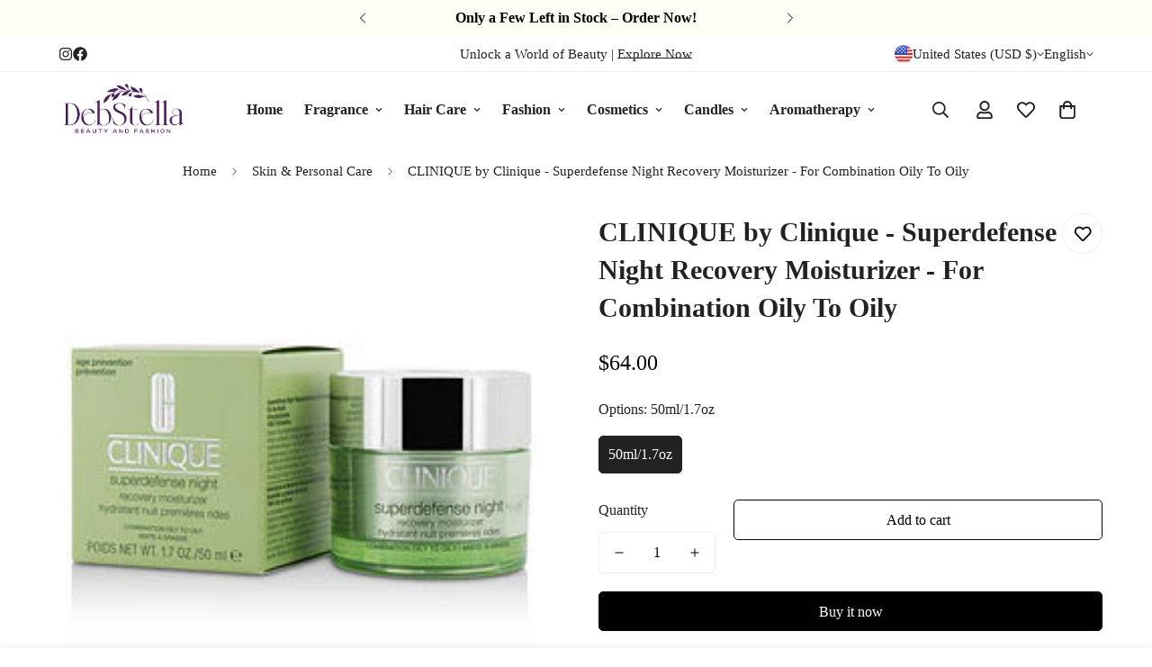

--- FILE ---
content_type: text/css
request_url: https://debstella.com/cdn/shop/t/10/assets/cart.css?v=93698172234576396381736617310
body_size: 1536
content:
.m-cart-drawer{--m-bg-color: 0,0,0;position:fixed;bottom:0;left:0;right:0;top:0;transition:background-color var(--m-duration-default, .25s) cubic-bezier(.4,0,.2,1);background:rgba(var(--m-bg-color),var(--m-bg-opacity));display:none;touch-action:none;z-index:100}.m-cart-drawer--active{display:block}.m-cart-drawer__inner{background-color:rgb(var(--color-background));min-height:100%;transition:transform var(--m-duration-default, .25s) cubic-bezier(.4,0,.2,1);transform:translate3d(var(--translate-x, 100%),0,0);margin-left:auto}@media screen and (min-width: 768px){.m-cart-drawer__inner{width:460px}}@media screen and (max-width: 767px){.m-cart-drawer__inner{width:calc(100% - 40px)}}.m-cart-drawer__title{color:rgb(var(--color-foreground))}.m-cart-drawer__header{padding:0 20px 16px}@media screen and (min-width: 768px){.m-cart-drawer__header{padding-top:20px}}@media screen and (max-width: 639px){.m-cart-drawer__header{padding:16px}}.m-cart-drawer__body{overscroll-behavior:contain;padding:0 20px 16px}@media screen and (max-width: 639px){.m-cart-drawer__body{padding:0 16px 16px}}.m-cart-drawer__footer{padding:20px 20px 16px;box-shadow:0 4px 24px #0000001f}.m-cart-drawer__footer .m-terms-conditons{margin:0 0 15px}@media screen and (max-width: 639px){.m-cart-drawer__footer{padding:20px 12px 16px}}.m-cart-drawer__close{position:absolute;top:5px;right:5px;cursor:pointer;padding:8px}.m-cart-drawer__link-to-cart{--btn-link-border: 1px;color:rgb(var(--color-foreground-secondary));margin-top:8px}.m-cart-drawer__link-to-cart:hover{color:rgb(var(--color-foreground))}.m-cart-drawer__link-to-cart:after,.m-cart-drawer__link-to-cart:before{bottom:3px}.m-cart-drawer foxkit-cart-goal{margin-bottom:0}.m-cart-drawer .foxkit-cart-countdown-hook{margin-top:8px}.m-cart-drawer.m-cart--empty .foxkit-cart-countdown-hook,.m-cart-drawer.m-cart--empty .foxkit-cart-goal-hook,.m-cart-drawer.m-cart--empty .m-cart-drawer__footer{display:none}.m-cart-drawer foxkit-visible-check h1,.m-cart-drawer foxkit-visible-check h2,.m-cart-drawer foxkit-visible-check h3,.m-cart-drawer foxkit-visible-check h4,.m-cart-drawer foxkit-visible-check h5,.m-cart-drawer foxkit-visible-check a,.m-cart-drawer foxkit-visible-check .foxkit-card__prices,.m-cart-drawer foxkit-visible-check .foxkit-product-card__price{--foxkit-prices-color: rgb(var(--color-foreground));color:rgb(var(--color-foreground))}@media screen and (min-width: 768px){.m-cart-drawer .m-cart-addon__header button{flex-direction:row;justify-content:center}.m-cart-drawer .m-cart-addon__header button>svg{flex:0 0 auto}.m-cart-drawer .m-cart-addon__header button .m-cart-addon__text{margin-left:6px}}.m-cart{display:block;margin-bottom:40px}.m-cart.m-cart--empty foxkit-cart-countdown,.m-cart.m-cart--empty foxkit-cart-goal,.m-cart.m-cart--empty .m-cart__header,.m-cart.m-cart--empty .m-cart__footer{display:none}.m-cart__wrapper{flex:1}.m-cart__header{font-weight:500;border-bottom:1px solid rgb(var(--color-border));margin-bottom:4px}.m-cart__column{width:40%;flex:0 0 auto;padding:8px 10px}.m-cart__column:first-child{padding-left:0}.m-cart__column:last-child{padding-right:0}.m-cart__column--product{flex:1;width:auto}@media screen and (min-width: 768px){.m-cart__column{width:20%;padding:16px 24px}.m-cart__column--subtotal{padding-right:0;width:12%}.m-cart__column--price{width:25%}}@media screen and (max-width: 767px){.m-cart__column--price{padding-right:0;text-align:right}.m-cart__column--quantity{padding:0}}.m-cart__trust-badge{margin-top:12px}.m-cart__checkout{margin-top:20px}.m-cart__checkout .show-terms-conditions{margin-top:12px}.m-cart__footer--wrapper{width:420px;padding:3rem 0 0;position:relative}@media screen and (max-width: 639px){.m-cart__footer--wrapper{width:100%;padding:2rem 0;margin:0}}.m-cart__footer .m-cart__discount--item{font-size:14px}.m-cart__summary{margin:16px 0}.m-cart__discount--item{font-size:12px;color:#c74230;display:flex;text-transform:uppercase}.m-cart__discount--item svg{width:12px;margin-right:5px}.m-cart__subtotal--label,.m-cart__subtotal--price{font-size:18px}.m-cart__overlay{background:rgba(var(--color-background),.9);position:absolute;opacity:0;visibility:hidden;transition:var(--m-duration-default, .25s) all;top:0;right:0;left:0;bottom:0}.m-cart__overlay.open{visibility:visible;opacity:1}.m-cart .m-cart-addon__header{position:relative;z-index:1;margin-bottom:16px}.m-cart .m-cart-addon__body{box-shadow:0 4px 24px #0000001f;border-radius:var(--medium-blocks-radius);position:relative;transform:none;display:none;padding:24px 20px}.m-cart .m-cart-addon__body.open{display:block}.m-cart .m-gift-wrapping--label{margin-top:20px;padding-bottom:20px}.m-cart__empty{margin:100px 0;padding:0 16px}@media screen and (min-width: 1280px){.m-cart{margin-bottom:100px}}@media screen and (max-width: 767px){.m-cart .foxkit-incart-items{margin-top:15px}}.m-cart-addon__header{display:flex;column-gap:5px}.m-cart-addon__header button{background:none;border:none;margin-bottom:0;outline:none;box-shadow:none;display:inline-flex;align-items:center;font-size:15px;font-weight:500;position:relative;background-color:rgb(var(--color-background-secondary));border-radius:var(--btn-border-radius);padding:8px 10px;transition:all var(--m-duration-default) cubic-bezier(.104,.204,.492,1)}.m-cart-addon__header button .m-cart-addon__text{margin-left:6px}@media screen and (min-width: 768px){.m-cart-addon__header button{flex-flow:column;flex:1}.m-cart-addon__header button .m-cart-addon__text{margin:0}.m-cart-addon__header button svg{flex:1}}@media screen and (max-width: 767px){.m-cart-addon__header button{width:auto}.m-cart-addon__header button .m-cart-addon__text{max-width:0;width:0;overflow:hidden;margin-left:0}}.m-cart-addon__header button:hover,.m-cart-addon__header button.active{background-color:rgb(var(--color-button-hover));color:rgb(var(--color-button-text-hover))}@media screen and (max-width: 767px){.m-cart-addon__header button:hover .m-cart-addon__text,.m-cart-addon__header button.active .m-cart-addon__text{width:auto;max-width:100%;overflow:visible;margin-left:6px}}@media screen and (max-width: 767px){.m-cart-addon__header button{font-size:13px}.m-cart-addon__header button svg{max-width:20px;margin-bottom:0}.m-cart-addon__header button:after{top:8px}}.m-cart-addon__icon--shipping,.m-cart-addon__icon--discount{width:22px;height:22px}.m-cart-addon__icon--noti{position:absolute;border:2px solid rgba(var(--bg-white),1);width:16px;height:16px;top:-8px;left:50%;transform:translate3d(50%,0,0);box-shadow:0 0 #0000,0 0 #0000,0 4px 6px -1px #0000001a,0 2px 4px -2px #0000001a;background:#334bfa}.m-cart-addon__body{position:absolute;bottom:0;left:0;width:100%;padding:1.5rem 1rem 4rem;background:rgb(var(--color-background));box-shadow:20px 0 20px #0000001f;z-index:1;transition:var(--m-duration-default, .25s) ease-in-out;pointer-events:none;transform:translate3d(0,100%,0)}.m-cart-addon__body.open{pointer-events:auto;transform:translateZ(0)}.m-cart-addon__title{display:flex;align-items:center;padding-bottom:10px;font-size:18px}.m-cart-addon__title svg{margin-right:8px}.m-cart-addon__content{margin-bottom:20px}.m-cart-addon__action{column-gap:12px}.m-cart-addon__action button{flex:1}.m-cart-addon__shipping-rate:not(:empty){padding:20px 0}.m-cart-addon__shipping-rate--label{font-weight:500;margin-bottom:12px}.m-cart-addon__shipping-rate--item{color:rgb(var(--color-foreground-secondary));margin-bottom:2px}.m-cart-addon__shipping-rate--item:last-child{margin-bottom:0}.m-cart-item__remove,.tcustomizer-btn--edit-option{--btn-link-border: 1px;margin-top:8px;cursor:pointer;font-size:14px;color:rgba(var(--color-foreground),.75);text-transform:capitalize}.m-cart-item__remove:hover,.tcustomizer-btn--edit-option:hover{color:rgb(var(--color-foreground))}.m-cart-item__remove:after,.m-cart-item__remove:before,.tcustomizer-btn--edit-option:after,.tcustomizer-btn--edit-option:before{bottom:3px}.m-cart-item{flex-wrap:wrap;align-items:center;border-bottom:1px solid rgb(var(--color-border));padding:12px 0}.m-cart-item__product{display:flex;align-items:flex-start}.m-cart-item__image{width:110px;overflow:hidden;min-width:110px}.m-cart-item__image.m-cart-drawer-item__image{border:1px solid rgb(var(--color-border))}@media screen and (max-width: 767px){.m-cart-item__image{width:65px;min-width:65px}}@media screen and (max-width: 639px){.m-cart-item__image{width:60px;min-width:60px}}.m-cart-item__info{padding-left:24px}@media screen and (min-width: 640px){.m-cart-item__info.m-cart-drawer-item__info{padding-left:16px}}@media screen and (max-width: 639px){.m-cart-item__info{padding-left:12px}}.m-cart-item__title{font-weight:500;display:block}.m-cart-item__title:hover{color:rgb(var(--color-foreground));text-decoration:underline}.m-cart-item__property a{text-decoration:underline}.m-cart-item__property a:hover{color:rgb(var(--color-foreground))}.m-cart-item__price-discounted:not(.m\:hidden){display:flex;flex-wrap:wrap}.m-cart-item__price-discounted:not(.m\:hidden) .m-cart-item__price--final{margin-left:8px}.m-cart-item__price-discounted .m-cart-item__price--regular{color:rgb(var(--color-foreground-secondary))}.m-cart-item__price+.m-cart__discount{margin-bottom:4px}.m-cart-item__option,.m-cart-item__property{word-break:break-all}.m-cart-item+.notification.show{margin-top:20px}.m-cart-item .m-quantity{max-width:120px;min-height:42px;margin-top:8px}@media screen and (max-width: 767px){.m-cart-item .m-quantity{min-height:36px;width:100%}.m-cart-item .m-quantity .m-quantity__button,.m-cart-item .m-quantity .m-quantity__input{width:100%;max-width:40px}}.m-cart-drawer-item{border-bottom:0}.m-cart-drawer-item__variant{margin-bottom:4px}.m-cart-drawer-item__quantity{margin-top:10px}.m-cart-drawer-item .m-cart-item__remove{margin-left:8px}.m-cart-drawer-item .m-quantity{margin-top:0;background-color:rgb(var(--color-form-field));color:rgb(var(--color-form-field-text));min-height:36px;width:110px}.m-cart-drawer-item .m-quantity input{background-color:#0000}.m-cart-drawer-item .f-incart{margin-top:15px}.additional-checkout-buttons{margin-top:10px}.additional-checkout-buttons .dynamic-checkout__content ul{column-gap:10px;row-gap:10px}.additional-checkout-buttons .dynamic-checkout__content ul li{margin-top:0!important}
/*# sourceMappingURL=/cdn/shop/t/10/assets/cart.css.map?v=93698172234576396381736617310 */


--- FILE ---
content_type: text/javascript
request_url: https://debstella.com/cdn/shop/t/10/assets/cart-drawer.js?v=14293013310546665531736617310
body_size: 323
content:
class MCartDrawer extends HTMLElement{constructor(){super(),this.cartDrawerInner=this.querySelector(".m-cart-drawer__inner"),this.cartDrawerCloseIcon=this.querySelector(".m-cart-drawer__close"),this.cartOverlay=this.querySelector(".m-cart__overlay"),this.rootUrl=window.Shopify.routes.root,this.setHeaderCartIconAccessibility(),this.cartDrawerCloseIcon.addEventListener("click",this.close.bind(this)),this.addEventListener("click",event=>{event.target.closest(".m-cart-drawer__inner")!==this.cartDrawerInner&&this.close()})}setHeaderCartIconAccessibility(){document.querySelectorAll(".m-cart-icon-bubble").forEach(cartLink=>{cartLink.setAttribute("role","button"),cartLink.setAttribute("aria-haspopup","dialog"),cartLink.addEventListener("click",event=>{MinimogSettings.enable_cart_drawer&&(event.preventDefault(),this.open(cartLink))})})}open(triggeredBy){triggeredBy&&this.setActiveElement(triggeredBy),this.classList.add("m-cart-drawer--active"),requestAnimationFrame(()=>{this.style.setProperty("--m-bg-opacity","0.5"),this.cartDrawerInner.style.setProperty("--translate-x","0")}),window.MinimogEvents.emit(MinimogTheme.pubSubEvents.openCartDrawer),document.documentElement.classList.add("prevent-scroll")}close(){this.style.setProperty("--m-bg-opacity","0"),this.cartDrawerInner.style.setProperty("--translate-x","100%"),setTimeout(()=>{this.classList.remove("m-cart-drawer--active"),document.documentElement.classList.remove("prevent-scroll")},300)}renderContents(parsedState){this.classList.contains("m-cart--empty")&&this.classList.remove("m-cart--empty"),this.productId=parsedState.id,this.getSectionsToRender().forEach(section=>{const sectionElement=section.selector?document.querySelector(section.selector):document.getElementById(section.id);sectionElement.innerHTML=this.getSectionInnerHTML(parsedState.sections[section.id],section.selector)}),setTimeout(()=>{this.open()})}updateCartCount(itemCount){document.querySelectorAll(".m-cart-count-bubble").forEach(cartCount=>{itemCount>0?(cartCount.textContent=itemCount,cartCount.classList.remove("m:hidden")):cartCount.classList.add("m:hidden")})}getCart(){return fetchJSON(this.rootUrl+"cart.json")}onCartDrawerUpdate(updateFooter=!0){fetch(`${MinimogSettings.routes.cart}?section_id=cart-drawer`).then(response=>response.text()).then(responseText=>{this.getSectionsToRender().forEach(section=>{if(section.block==="cart-items"){const sectionElement=section.selector?document.querySelector(section.selector):document.getElementById(section.id);sectionElement.innerHTML=this.getSectionInnerHTML(responseText,section.selector)}else if(updateFooter){const sectionElement=section.selector?document.querySelector(section.selector):document.getElementById(section.id);sectionElement.innerHTML=this.getSectionInnerHTML(responseText,section.selector)}})}).catch(e=>{console.error(e)}),this.getCart().then(cart=>{this.classList.toggle("m-cart--empty",cart.item_count===0),this.updateCartCount(cart.item_count)})}getSectionInnerHTML(html,selector=".shopify-section"){return new DOMParser().parseFromString(html,"text/html").querySelector(selector).innerHTML}getSectionsToRender(){return[{id:"cart-drawer",selector:"[data-minimog-cart-items]",block:"cart-items"},{id:"cart-drawer",selector:"[data-minimog-cart-discounts]",block:"cart-footer"},{id:"cart-drawer",selector:"[data-cart-subtotal]",block:"cart-footer"},{id:"cart-drawer",selector:"[data-minimog-gift-wrapping]",block:"cart-footer"}]}getSectionDOM(html,selector=".shopify-section"){return new DOMParser().parseFromString(html,"text/html").querySelector(selector)}setActiveElement(element){this.activeElement=element}}customElements.define("m-cart-drawer",MCartDrawer);class MCartDrawerItems extends MCartTemplate{getSectionsToRender(){return[{id:"MinimogCartDrawer",section:"cart-drawer",selector:"[data-minimog-cart-items]"},{id:"MinimogCartDrawer",section:"cart-drawer",selector:"[data-minimog-cart-discounts]"},{id:"MinimogCartDrawer",section:"cart-drawer",selector:"[data-cart-subtotal]"},{id:"MinimogCartDrawer",section:"cart-drawer",selector:"[data-minimog-gift-wrapping]"}]}}customElements.define("m-cart-drawer-items",MCartDrawerItems);
//# sourceMappingURL=/cdn/shop/t/10/assets/cart-drawer.js.map?v=14293013310546665531736617310


--- FILE ---
content_type: text/javascript; charset=utf-8
request_url: https://debstella.com/products/clinique-by-clinique-superdefense-night-recovery-moisturizer-for-combination-oily-to-oily.js
body_size: -166
content:
{"id":9499578138937,"title":"CLINIQUE by Clinique - Superdefense Night Recovery Moisturizer - For Combination Oily To Oily","handle":"clinique-by-clinique-superdefense-night-recovery-moisturizer-for-combination-oily-to-oily","description":"\u003cp\u003eginger, suede, leather, musk,saffron\u003c\/p\u003e\u003cp\u003eFragrance Note: 2014\u003c\/p\u003e","published_at":"2024-06-28T12:55:51-07:00","created_at":"2024-06-28T12:55:52-07:00","vendor":"CLINIQUE","type":"Skincare","tags":["FRAGRANCENET","new-313224","Night Care","WOMEN"],"price":6400,"price_min":6400,"price_max":6400,"available":true,"price_varies":false,"compare_at_price":null,"compare_at_price_min":0,"compare_at_price_max":0,"compare_at_price_varies":false,"variants":[{"id":49512503968057,"title":"50ml\/1.7oz","option1":"50ml\/1.7oz","option2":null,"option3":null,"sku":"286799","requires_shipping":true,"taxable":true,"featured_image":{"id":47086332248377,"product_id":9499578138937,"position":1,"created_at":"2024-06-28T12:55:52-07:00","updated_at":"2024-06-28T12:55:52-07:00","alt":null,"width":250,"height":250,"src":"https:\/\/cdn.shopify.com\/s\/files\/1\/0780\/6310\/8409\/files\/286799.jpg?v=1719604552","variant_ids":[49512503968057]},"available":true,"name":"CLINIQUE by Clinique - Superdefense Night Recovery Moisturizer - For Combination Oily To Oily - 50ml\/1.7oz","public_title":"50ml\/1.7oz","options":["50ml\/1.7oz"],"price":6400,"weight":0,"compare_at_price":null,"inventory_management":"shopify","barcode":"020714770020","featured_media":{"alt":null,"id":39965146644793,"position":1,"preview_image":{"aspect_ratio":1.0,"height":250,"width":250,"src":"https:\/\/cdn.shopify.com\/s\/files\/1\/0780\/6310\/8409\/files\/286799.jpg?v=1719604552"}},"requires_selling_plan":false,"selling_plan_allocations":[]}],"images":["\/\/cdn.shopify.com\/s\/files\/1\/0780\/6310\/8409\/files\/286799.jpg?v=1719604552"],"featured_image":"\/\/cdn.shopify.com\/s\/files\/1\/0780\/6310\/8409\/files\/286799.jpg?v=1719604552","options":[{"name":"Options","position":1,"values":["50ml\/1.7oz"]}],"url":"\/products\/clinique-by-clinique-superdefense-night-recovery-moisturizer-for-combination-oily-to-oily","media":[{"alt":null,"id":39965146644793,"position":1,"preview_image":{"aspect_ratio":1.0,"height":250,"width":250,"src":"https:\/\/cdn.shopify.com\/s\/files\/1\/0780\/6310\/8409\/files\/286799.jpg?v=1719604552"},"aspect_ratio":1.0,"height":250,"media_type":"image","src":"https:\/\/cdn.shopify.com\/s\/files\/1\/0780\/6310\/8409\/files\/286799.jpg?v=1719604552","width":250}],"requires_selling_plan":false,"selling_plan_groups":[]}

--- FILE ---
content_type: text/javascript; charset=utf-8
request_url: https://debstella.com/products/clinique-by-clinique-superdefense-night-recovery-moisturizer-for-combination-oily-to-oily.js
body_size: 324
content:
{"id":9499578138937,"title":"CLINIQUE by Clinique - Superdefense Night Recovery Moisturizer - For Combination Oily To Oily","handle":"clinique-by-clinique-superdefense-night-recovery-moisturizer-for-combination-oily-to-oily","description":"\u003cp\u003eginger, suede, leather, musk,saffron\u003c\/p\u003e\u003cp\u003eFragrance Note: 2014\u003c\/p\u003e","published_at":"2024-06-28T12:55:51-07:00","created_at":"2024-06-28T12:55:52-07:00","vendor":"CLINIQUE","type":"Skincare","tags":["FRAGRANCENET","new-313224","Night Care","WOMEN"],"price":6400,"price_min":6400,"price_max":6400,"available":true,"price_varies":false,"compare_at_price":null,"compare_at_price_min":0,"compare_at_price_max":0,"compare_at_price_varies":false,"variants":[{"id":49512503968057,"title":"50ml\/1.7oz","option1":"50ml\/1.7oz","option2":null,"option3":null,"sku":"286799","requires_shipping":true,"taxable":true,"featured_image":{"id":47086332248377,"product_id":9499578138937,"position":1,"created_at":"2024-06-28T12:55:52-07:00","updated_at":"2024-06-28T12:55:52-07:00","alt":null,"width":250,"height":250,"src":"https:\/\/cdn.shopify.com\/s\/files\/1\/0780\/6310\/8409\/files\/286799.jpg?v=1719604552","variant_ids":[49512503968057]},"available":true,"name":"CLINIQUE by Clinique - Superdefense Night Recovery Moisturizer - For Combination Oily To Oily - 50ml\/1.7oz","public_title":"50ml\/1.7oz","options":["50ml\/1.7oz"],"price":6400,"weight":0,"compare_at_price":null,"inventory_management":"shopify","barcode":"020714770020","featured_media":{"alt":null,"id":39965146644793,"position":1,"preview_image":{"aspect_ratio":1.0,"height":250,"width":250,"src":"https:\/\/cdn.shopify.com\/s\/files\/1\/0780\/6310\/8409\/files\/286799.jpg?v=1719604552"}},"requires_selling_plan":false,"selling_plan_allocations":[]}],"images":["\/\/cdn.shopify.com\/s\/files\/1\/0780\/6310\/8409\/files\/286799.jpg?v=1719604552"],"featured_image":"\/\/cdn.shopify.com\/s\/files\/1\/0780\/6310\/8409\/files\/286799.jpg?v=1719604552","options":[{"name":"Options","position":1,"values":["50ml\/1.7oz"]}],"url":"\/products\/clinique-by-clinique-superdefense-night-recovery-moisturizer-for-combination-oily-to-oily","media":[{"alt":null,"id":39965146644793,"position":1,"preview_image":{"aspect_ratio":1.0,"height":250,"width":250,"src":"https:\/\/cdn.shopify.com\/s\/files\/1\/0780\/6310\/8409\/files\/286799.jpg?v=1719604552"},"aspect_ratio":1.0,"height":250,"media_type":"image","src":"https:\/\/cdn.shopify.com\/s\/files\/1\/0780\/6310\/8409\/files\/286799.jpg?v=1719604552","width":250}],"requires_selling_plan":false,"selling_plan_groups":[]}